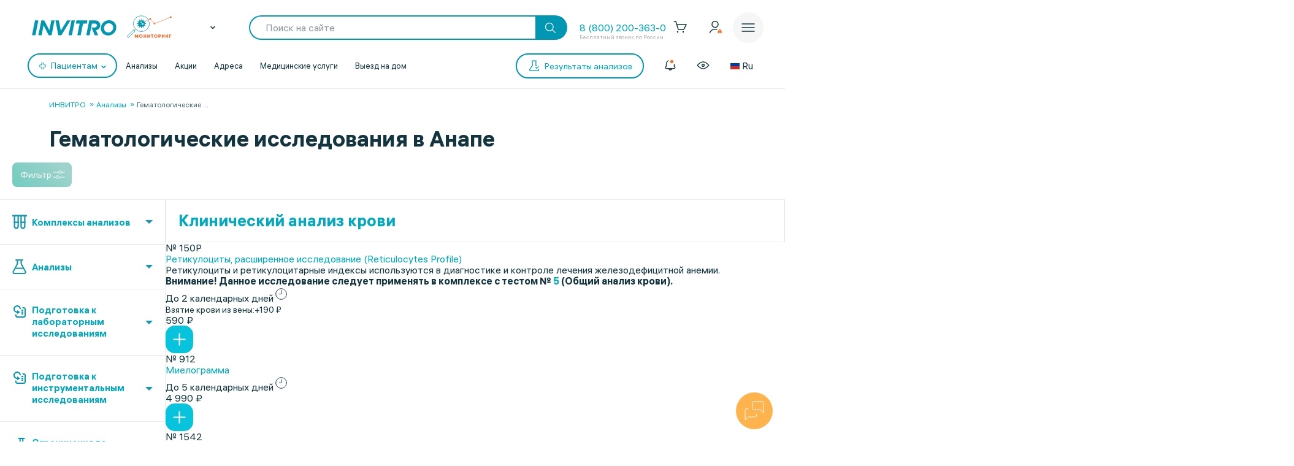

--- FILE ---
content_type: text/html;charset=utf-8
request_url: https://px.adhigh.net/p/sync.html?u=uL0OnlfSpGVf.AikABlGb_cCLuw&l=bidvol,adtec,silvermob,rutube_ads,adriver,quiet_media,vibevideo,ohmybid,qvnt,adstreamer,gpmdata,otm_video,aidata,buzzoola,punchmedia,amberdata,bidster,umg,skyadvert,sm,videonow,btw,moevideo,adspend,solta,sape,xapads,alfasense,uma_cid_init,yandexssp,techdig,quiet_media_2&site_id=9951
body_size: 458
content:
<html><head><meta name="referrer" content="unsafe-url"><title></title></head><body style='padding:0;margin:0;border:0'><img src="https://ssp.bidvol.com/usersync?id=uL0OnlfSpGVf.AikABlGb_cCLuw&dspcsid=142" style="width:0;height:0;position:absolute;" alt=""/><img src="https://ads.adtec.ru/csync?pid=getint&uid=uL0OnlfSpGVf.AikABlGb_cCLuw" style="width:0;height:0;position:absolute;" alt=""/><img src="https://ck.silvermob.com/sync?pid=534&uid=uL0OnlfSpGVf.AikABlGb_cCLuw" style="width:0;height:0;position:absolute;" alt=""/><img src="https://ssp.rutube.ru/api/v1/sync?p=1&uid=uL0OnlfSpGVf.AikABlGb_cCLuw" style="width:0;height:0;position:absolute;" alt=""/><img src="https://ssp.adriver.ru/cgi-bin/sync.cgi?dsp_id=112&external_id=uL0OnlfSpGVf.AikABlGb_cCLuw" style="width:0;height:0;position:absolute;" alt=""/><img src="https://matching.mobilebanner.ru/p.gif?pid=getintent-qm&id=uL0OnlfSpGVf.AikABlGb_cCLuw" style="width:0;height:0;position:absolute;" alt=""/><img src="https://rtb.hhkld.com/tools/sync?dsp=5&uid=uL0OnlfSpGVf.AikABlGb_cCLuw" style="width:0;height:0;position:absolute;" alt=""/><img src="https://match.ohmy.bid/cm?dsp_id=49&uid=uL0OnlfSpGVf.AikABlGb_cCLuw" style="width:0;height:0;position:absolute;" alt=""/><img src="https://tms.dmp.wi-fi.ru/?dmpkit_cid=81460eb5-647b-4d9b-a3e3-7863f294c3da&dmpkit_evid=fafb6b76-fede-405c-b6ee-e5fb99e1d004&gi_id=uL0OnlfSpGVf.AikABlGb_cCLuw&ru=https%3A%2F%2Fpx.adhigh.net%2Fp%2Fcm%2Fqvntstr%3Fu%3D[UID]" style="width:0;height:0;position:absolute;" alt=""/><img src="https://s.suprion.ru/p?s=getintent&u=uL0OnlfSpGVf.AikABlGb_cCLuw" style="width:0;height:0;position:absolute;" alt=""/><img src="https://tms.gpmdata.ru/?dmpkit_cid=81460eb5-647b-4d9b-a3e3-7863f294c3da&dmpkit_evid=fafb6b76-fede-405c-b6ee-e5fb99e1d004&gi_id=uL0OnlfSpGVf.AikABlGb_cCLuw" style="width:0;height:0;position:absolute;" alt=""/><img src="https://sync.dmp.otm-r.com/match/getintent?id=uL0OnlfSpGVf.AikABlGb_cCLuw" style="width:0;height:0;position:absolute;" alt=""/><img src="https://x01.aidata.io/0.gif?pid=GETINTENT&id=uL0OnlfSpGVf.AikABlGb_cCLuw" style="width:0;height:0;position:absolute;" alt=""/><img src="https://exchange.buzzoola.com/cookiesync/dsp/getintent?uid=uL0OnlfSpGVf.AikABlGb_cCLuw" style="width:0;height:0;position:absolute;" alt=""/><img src="https://tech.punchmedia.ru/sync/?ps=getintent&pn=s02&pu=uL0OnlfSpGVf.AikABlGb_cCLuw" style="width:0;height:0;position:absolute;" alt=""/><img src="https://dmg.digitaltarget.ru/1/3164/i/i?a=164&e=uL0OnlfSpGVf.AikABlGb_cCLuw&i=1769488813680" style="width:0;height:0;position:absolute;" alt=""/><img src="https://ssp.bidster.net/bind/322ff515-8ef0-4bb6-ad59-32f27dbf58ed?id=uL0OnlfSpGVf.AikABlGb_cCLuw" style="width:0;height:0;position:absolute;" alt=""/><img src="https://a.utraff.com/sync?dsp=GetIntent&buyerid=uL0OnlfSpGVf.AikABlGb_cCLuw" style="width:0;height:0;position:absolute;" alt=""/><img src="https://code.moviead55.ru/go/csync?cn=gtnt&bid=uL0OnlfSpGVf.AikABlGb_cCLuw" style="width:0;height:0;position:absolute;" alt=""/><img src="https://dmp.sbermarketing.ru/?dmpkit_cid=9064fc6c-76fe-4a6d-aea6-92ef3f343257&amp;dmpkit_evid=hOpQTFKAtHVGfECoHcqcvBATgrWkzaVo&amp;user_getint=uL0OnlfSpGVf.AikABlGb_cCLuw&ru=https%3A%2F%2Fpx.adhigh.net%2Fp%2Fcm%2Fsm" style="width:0;height:0;position:absolute;" alt=""/><img src="https://sync.videonow.ru/ssp?dsp=3&uuid=uL0OnlfSpGVf.AikABlGb_cCLuw" style="width:0;height:0;position:absolute;" alt=""/><img src="https://ads.betweendigital.com/match?bidder_id=37&external_user_id=uL0OnlfSpGVf.AikABlGb_cCLuw" style="width:0;height:0;position:absolute;" alt=""/><img src="https://rtb.moe.video/cs?d=9&b=uL0OnlfSpGVf.AikABlGb_cCLuw" style="width:0;height:0;position:absolute;" alt=""/><img src="https://prodmp.ru/getIntent?uid=uL0OnlfSpGVf.AikABlGb_cCLuw" style="width:0;height:0;position:absolute;" alt=""/><img src="https://kimberlite.io/rtb/sync/getintent?u=uL0OnlfSpGVf.AikABlGb_cCLuw" style="width:0;height:0;position:absolute;" alt=""/><img src="https://mc.acint.net/rmatch?dp=17&euid=uL0OnlfSpGVf.AikABlGb_cCLuw&r=https%3A%2F%2Fmc.acint.net%2Fcmatch%3Fdp%3D17" style="width:0;height:0;position:absolute;" alt=""/><img src="https://sync.adkernel.com/user-sync?dsp=37&t=image&uid=uL0OnlfSpGVf.AikABlGb_cCLuw" style="width:0;height:0;position:absolute;" alt=""/><img src="https://cs.alfasense.com/p?ssp=gi&id=uL0OnlfSpGVf.AikABlGb_cCLuw" style="width:0;height:0;position:absolute;" alt=""/><img src="https://id.uma.media/return?to=https://px.adhigh.net/p/cm/uma_cid_store?a=b&b=c&z=" style="width:0;height:0;position:absolute;" alt=""/><img src="https://an.yandex.ru/mapuid/getintentis/uL0OnlfSpGVf.AikABlGb_cCLuw" style="width:0;height:0;position:absolute;" alt=""/><img src="https://sync.opendsp.ru/match/getintent?id=uL0OnlfSpGVf.AikABlGb_cCLuw" style="width:0;height:0;position:absolute;" alt=""/><img src="https://const.uno/p.gif?p=38&r=2&id=uL0OnlfSpGVf.AikABlGb_cCLuw" style="width:0;height:0;position:absolute;" alt=""/></body></html>

--- FILE ---
content_type: application/javascript
request_url: https://sync.bumlam.com/?src=etg1&s_data=CAIQARiug-HLBqIBEEWiQa77OhHwqI4AJZDIJDY*
body_size: 228
content:
var _userCode = '45a241ae-fb3a-11f0-a88e-002590c82436#1769488814';